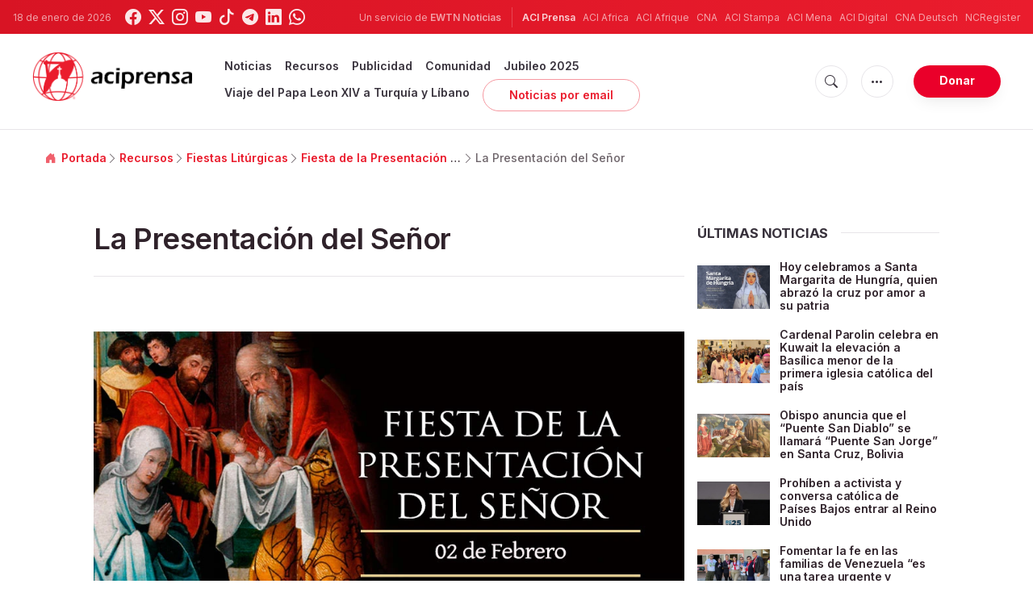

--- FILE ---
content_type: text/html; charset=utf-8
request_url: https://www.google.com/recaptcha/api2/aframe
body_size: 250
content:
<!DOCTYPE HTML><html><head><meta http-equiv="content-type" content="text/html; charset=UTF-8"></head><body><script nonce="GLwwEPYlvU6cW37TvWtU8w">/** Anti-fraud and anti-abuse applications only. See google.com/recaptcha */ try{var clients={'sodar':'https://pagead2.googlesyndication.com/pagead/sodar?'};window.addEventListener("message",function(a){try{if(a.source===window.parent){var b=JSON.parse(a.data);var c=clients[b['id']];if(c){var d=document.createElement('img');d.src=c+b['params']+'&rc='+(localStorage.getItem("rc::a")?sessionStorage.getItem("rc::b"):"");window.document.body.appendChild(d);sessionStorage.setItem("rc::e",parseInt(sessionStorage.getItem("rc::e")||0)+1);localStorage.setItem("rc::h",'1768719955013');}}}catch(b){}});window.parent.postMessage("_grecaptcha_ready", "*");}catch(b){}</script></body></html>